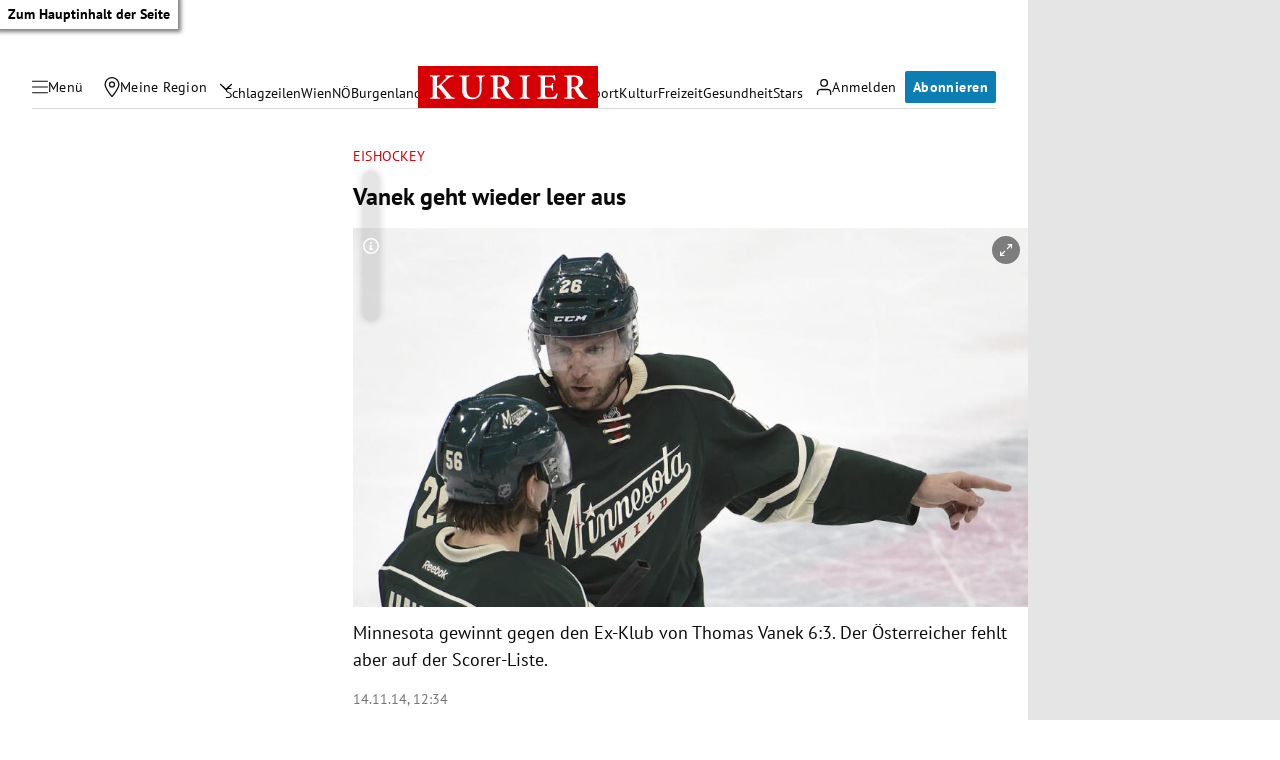

--- FILE ---
content_type: application/javascript; charset=utf-8
request_url: https://fundingchoicesmessages.google.com/f/AGSKWxW44h2_YPDcRv5W9mfVpXLcDoUubH5vAU4gHAD8x_loyQFMDfyOwTSWdAwhOVnixIRJYyGmRPUxcS2aJSkCPMwxXtPVmE_dK-M8j0u8oWAfkXDJhomdd6QmiwNOII53qkB2JI0cz7eqTCPo03bXurDgEEKPRW5OQ2JVuMJh44nWPaJIDfrmvNaEY-Em/_/popounder4._ad_page_.org/ads//phpads./ads-new.
body_size: -1292
content:
window['0fd377cc-f6d3-4f6b-b03a-bedc35f67763'] = true;

--- FILE ---
content_type: application/javascript; charset=utf-8
request_url: https://fundingchoicesmessages.google.com/f/AGSKWxVblNVC3zuvTNEx541yIygcEJCboqneOTF6XRbE36VxOBEXEBKD6c5txUs3nfWpHpi9VPwXij95saAHj68aWS-d-qWbOaT_IhysutaaTFziSaBc2jgiOmNh2woUWjPXxv-bS28wWg==?fccs=W251bGwsbnVsbCxudWxsLG51bGwsbnVsbCxudWxsLFsxNzY4NjAyNDU3LDI2MDAwMDAwMF0sbnVsbCxudWxsLG51bGwsW251bGwsWzcsNl0sbnVsbCxudWxsLG51bGwsbnVsbCxudWxsLG51bGwsbnVsbCxudWxsLG51bGwsMV0sImh0dHBzOi8va3VyaWVyLmF0L3Nwb3J0L3dpbnRlcnNwb3J0L3ZhbmVrLWdlaHQtd2llZGVyLWxlZXItYXVzLzk3LjA1NC42ODIiLG51bGwsW1s4LCJNOWxrelVhWkRzZyJdLFs5LCJlbi1VUyJdLFsxNiwiWzEsMSwxXSJdLFsxOSwiMiJdLFsxNywiWzBdIl0sWzI0LCIiXSxbMjksImZhbHNlIl1dXQ
body_size: 112
content:
if (typeof __googlefc.fcKernelManager.run === 'function') {"use strict";this.default_ContributorServingResponseClientJs=this.default_ContributorServingResponseClientJs||{};(function(_){var window=this;
try{
var np=function(a){this.A=_.t(a)};_.u(np,_.J);var op=function(a){this.A=_.t(a)};_.u(op,_.J);op.prototype.getWhitelistStatus=function(){return _.F(this,2)};var pp=function(a){this.A=_.t(a)};_.u(pp,_.J);var qp=_.Zc(pp),rp=function(a,b,c){this.B=a;this.j=_.A(b,np,1);this.l=_.A(b,_.Nk,3);this.F=_.A(b,op,4);a=this.B.location.hostname;this.D=_.Dg(this.j,2)&&_.O(this.j,2)!==""?_.O(this.j,2):a;a=new _.Og(_.Ok(this.l));this.C=new _.bh(_.q.document,this.D,a);this.console=null;this.o=new _.jp(this.B,c,a)};
rp.prototype.run=function(){if(_.O(this.j,3)){var a=this.C,b=_.O(this.j,3),c=_.dh(a),d=new _.Ug;b=_.fg(d,1,b);c=_.C(c,1,b);_.hh(a,c)}else _.eh(this.C,"FCNEC");_.lp(this.o,_.A(this.l,_.Ae,1),this.l.getDefaultConsentRevocationText(),this.l.getDefaultConsentRevocationCloseText(),this.l.getDefaultConsentRevocationAttestationText(),this.D);_.mp(this.o,_.F(this.F,1),this.F.getWhitelistStatus());var e;a=(e=this.B.googlefc)==null?void 0:e.__executeManualDeployment;a!==void 0&&typeof a==="function"&&_.Qo(this.o.G,
"manualDeploymentApi")};var sp=function(){};sp.prototype.run=function(a,b,c){var d;return _.v(function(e){d=qp(b);(new rp(a,d,c)).run();return e.return({})})};_.Rk(7,new sp);
}catch(e){_._DumpException(e)}
}).call(this,this.default_ContributorServingResponseClientJs);
// Google Inc.

//# sourceURL=/_/mss/boq-content-ads-contributor/_/js/k=boq-content-ads-contributor.ContributorServingResponseClientJs.en_US.M9lkzUaZDsg.es5.O/d=1/exm=ad_blocking_detection_executable,kernel_loader,loader_js_executable/ed=1/rs=AJlcJMzanTQvnnVdXXtZinnKRQ21NfsPog/m=cookie_refresh_executable
__googlefc.fcKernelManager.run('\x5b\x5b\x5b7,\x22\x5b\x5bnull,\\\x22kurier.at\\\x22,\\\x22AKsRol9m5kzDLzmFslpGZXr-BRcE-WFffwW2sEBPLHWJtI7AJJVeAQKwTcHZ7vAJYi2MlDHSn1HyAkz1lSmcpE-YxhXJAEH0kSH0fT3FWEPYf5qYa0fP3tJsFBctg8cgBXZ0B0O2eejss9bSmX_ZVN4BnfDpg4nAiw\\\\u003d\\\\u003d\\\x22\x5d,null,\x5b\x5bnull,null,null,\\\x22https:\/\/fundingchoicesmessages.google.com\/f\/AGSKWxVwClBUZgDzgNLxZ2198v0QfD3BbwmoyqAS53CBErVNNVcZEvRDy00-kqu-F88a3ONY51tGtU_fsuuN_K0CKT1cYu1GQTVuDIYMmoVtY3MXtjvn8cIY0_iLKhXo75GoDtuSzJ54hg\\\\u003d\\\\u003d\\\x22\x5d,null,null,\x5bnull,null,null,\\\x22https:\/\/fundingchoicesmessages.google.com\/el\/AGSKWxU2QWsoWy2V7JlHe0fs3hvZ3ExE7vR35FnPAzuGfG1sCQECr4e_2OqPdvJyAhOiXpUFRHnNnut8A7hJvpNS2YcI_Nm6XJO7mr0CBlVdPE6QEtYBzmpbYx-f20KyCIuiU0ong_TisA\\\\u003d\\\\u003d\\\x22\x5d,null,\x5bnull,\x5b7,6\x5d,null,null,null,null,null,null,null,null,null,1\x5d\x5d,\x5b3,1\x5d\x5d\x22\x5d\x5d,\x5bnull,null,null,\x22https:\/\/fundingchoicesmessages.google.com\/f\/AGSKWxWWgB0ag_dx1Wzwtfn8eQRReDVvOWVIMgNU8XI5hkkT7U3rblpyr2eKRItbF4_xAtRDHaWqNjgExe04QNhcbRk-UwAFjOK3yETbf-6Lhck2AQb3hZwRAPGAzyGvMC_WtXOR7GzTMg\\u003d\\u003d\x22\x5d\x5d');}